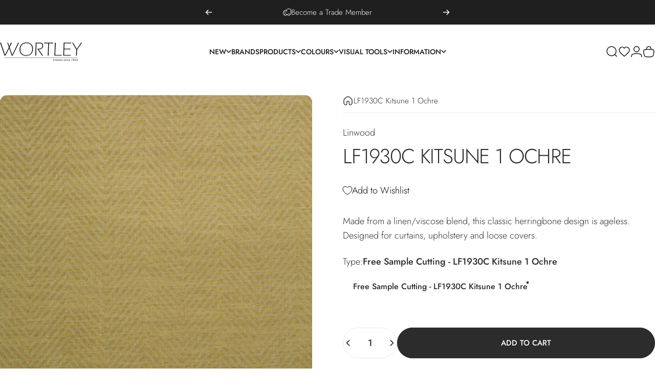

--- FILE ---
content_type: text/html; charset=utf-8
request_url: https://wgshowroom.com.au/products/lf1930-kitsune-1-ochre?section_id=template--25460282229012__main-product&option_values=631024288020
body_size: 7139
content:
<div id="shopify-section-template--25460282229012__main-product" class="shopify-section main-product"><link href="//wgshowroom.com.au/cdn/shop/t/30/assets/main-product.css?v=135810207794251025941757898502" rel="stylesheet" type="text/css" media="all" />

<style>
  #shopify-section-template--25460282229012__main-product {
    --section-padding-top: 32px;
    --section-padding-bottom: 84px;
  }

  @media screen and (min-width: 1024px) {
    #shopify-section-template--25460282229012__main-product {--product-grid: auto / minmax(0, 1.0fr) minmax(0, 1.0fr);
    }
  }@media screen and (max-width: 767px) {
    #shopify-section-template--25460282229012__main-product {
      --aspect-ratio: 1.0;
    }
  }

  @media screen and (min-width: 768px) {
    #shopify-section-template--25460282229012__main-product {
      --aspect-ratio: 1.0;
    }
  }
</style><div class="section section--padding">
  <div class="page-width page-width--full relative">
    <div class="featured-product product product--thumbnail flex flex-col items-start lg:grid gap-5 w-full relative"><media-gallery
  class="product__gallery product__gallery--full_width block w-full relative with-only1
"
  form="ProductForm-template--25460282229012__main-product-4325675728958"
  aria-label="Gallery Viewer"
  data-animate="fade-up"
  data-immediate
><div class="product__media-container flex flex-col gap-4 items-start"
  >
    <div class="relative w-full h-full">
      <slider-element id="SliderGallery-template--25460282229012__main-product-4325675728958" class="slider slider--desktop slider--tablet block w-full h-full" selector=".product__media">
        <div
          class="product__media-list flex gap-1"
        ><div class="product__media card media media--adapt mobile:media--adapt_first flex w-full flex-auto relative overflow-hidden"
  data-media-type="image"
  data-media-id="5537967636542" data-gang-default><img src="//wgshowroom.com.au/cdn/shop/products/lf1930_001--ochre_fable_weave.jpg?v=1738538705&amp;width=591" alt="LF1930C Kitsune 1 Ochre" srcset="//wgshowroom.com.au/cdn/shop/products/lf1930_001--ochre_fable_weave.jpg?v=1738538705&amp;width=200 200w, //wgshowroom.com.au/cdn/shop/products/lf1930_001--ochre_fable_weave.jpg?v=1738538705&amp;width=300 300w, //wgshowroom.com.au/cdn/shop/products/lf1930_001--ochre_fable_weave.jpg?v=1738538705&amp;width=400 400w, //wgshowroom.com.au/cdn/shop/products/lf1930_001--ochre_fable_weave.jpg?v=1738538705&amp;width=500 500w" width="591" height="591" loading="eager" fetchpriority="high" sizes="(max-width: 740px) calc(100vw - 40px), (max-width: 999px) calc(100vw - 64px), min(580px, 30vw)" class="w-full" is="lazy-image"><button type="button" class="absolute top-0 left-0 w-full h-full flex items-center justify-center" is="media-lightbox-button" aria-label="Open media 1 in modal" tabindex="-1"><svg class="icon icon-zoom icon-xs lg:hidden" viewBox="0 0 24 24" stroke="currentColor" fill="none" xmlns="http://www.w3.org/2000/svg">
      <path stroke-linecap="round" stroke-linejoin="round" d="M3 3V9M3 3H9M3 3L9 9M21 21V15M21 21H15M21 21L15 15"></path>
    </svg></button></div>
</div>
      </slider-element>

      <div class="indicators hidden items-center justify-between opacity-0 z-1 absolute top-0 left-0 w-full h-full pointer-events-none">
        <button class="button button--secondary pointer-events-auto" type="button" is="previous-button" aria-controls="SliderGallery-template--25460282229012__main-product-4325675728958" aria-label="Previous" disabled>
          <span class="btn-fill" data-fill></span>
          <span class="btn-text"><svg class="icon icon-chevron-left icon-md transform" viewBox="0 0 24 24" stroke="currentColor" fill="none" xmlns="http://www.w3.org/2000/svg">
      <path stroke-linecap="round" stroke-linejoin="round" d="M14 6L8 12L14 18"></path>
    </svg></span>
        </button>
        <button class="button button--secondary pointer-events-auto" type="button" is="next-button" aria-controls="SliderGallery-template--25460282229012__main-product-4325675728958" aria-label="Next">
          <span class="btn-fill" data-fill></span>
          <span class="btn-text"><svg class="icon icon-chevron-right icon-md transform" viewBox="0 0 24 24" stroke="currentColor" fill="none" xmlns="http://www.w3.org/2000/svg">
      <path stroke-linecap="round" stroke-linejoin="round" d="M10 6L16 12L10 18"></path>
    </svg></span>
        </button>
      </div>
    </div></div></media-gallery>
<product-info
        id="ProductInfo-template--25460282229012__main-product-4325675728958"
        class="product__info block sticky w-full"
        data-animate="fade-up"
        data-immediate
        data-section-id="template--25460282229012__main-product"
        data-product-id="4325675728958"
        data-product-url="/products/lf1930-kitsune-1-ochre"
        data-update-url="true"
      ><nav
  class="product__breadcrumb breadcrumb hidden lg:flex"
  role="navigation"
  aria-label="breadcrumbs"
  
>
  <ul class="inline-flex gap-4 md:gap-6">
    <li class="flex items-center gap-4 md:gap-6">
      <a class="block" href="/" title="Back to the frontpage"><svg class="icon icon-home icon-sm" viewBox="0 0 20 21" stroke="currentColor" fill="none" xmlns="http://www.w3.org/2000/svg">
      <path stroke-linecap="round" stroke-linejoin="round" d="M18.333 14.667v-3.713c0-1.355 0-2.033-.165-2.66a5 5 0 0 0-.818-1.702c-.387-.521-.916-.945-1.974-1.791l-.378-.303h0c-1.784-1.427-2.676-2.14-3.665-2.414a5 5 0 0 0-2.666 0c-.99.274-1.881.987-3.665 2.414h0l-.378.303c-1.058.846-1.587 1.27-1.974 1.79a5 5 0 0 0-.818 1.703c-.165.627-.165 1.305-.165 2.66v3.713a4.167 4.167 0 0 0 4.166 4.166c.92 0 1.667-.746 1.667-1.666v-3.334a2.5 2.5 0 0 1 5 0v3.334c0 .92.746 1.666 1.667 1.666a4.167 4.167 0 0 0 4.166-4.166Z"></path>
    </svg></a>
    </li><li class="flex items-center gap-4 md:gap-6">LF1930C Kitsune 1 Ochre</li>
  </ul>
</nav>
<p
                  class="product__vendor text-base"
                  
                ><a class="reversed-link" href="/collections/vendors?q=Linwood" title="Linwood">Linwood</a></p><div
                class="product__title"
                
              >
                <h1 class="heading leading-none product-title-md mobile:product-title-md col-span-full">
                  <split-words class="split-words block" data-animate="fade-up">LF1930C Kitsune 1 Ochre</split-words>
                </h1></div><div id="shopify-block-ASkxkRk9NbGNiT001Q__swish_formerly_wishlist_king_wishlist_button_block_ajCf7Q" class="shopify-block shopify-app-block">
  <script type="module" src="https://cdn.shopify.com/extensions/019be7a1-4e55-70a8-959d-ea5101b70f67/swish-wishlist-king-219/assets/block-wishlist-button.js"></script>

<style>
  #shopify-block-ASkxkRk9NbGNiT001Q__swish_formerly_wishlist_king_wishlist_button_block_ajCf7Q wishlist-button-block {
    --button-min-height: var(--wk-button-min-height);
    --button-padding: 0 0px;
    --button-margin-top: 0px;
    --button-margin-bottom: 0px;
    
    --button-border-width: var(--wk-button-border-width);
    --button-border-radius: var(--wk-button-border-radius);
    --icon-offset-vertical: 0px;
    --icon-size: 18px;
    --icon-stroke-width: 1px;
    --icon-fill: transparent;
    --button-background: none;
    --button-border: none;
    --button-color: rgb(var(--wk-color-outline-button-label));
    --icon-stroke: rgb(var(--wk-color-accent-1));
  }
  #shopify-block-ASkxkRk9NbGNiT001Q__swish_formerly_wishlist_king_wishlist_button_block_ajCf7Q wishlist-button-block {
    transition: 0.2s opacity;
  }
  #shopify-block-ASkxkRk9NbGNiT001Q__swish_formerly_wishlist_king_wishlist_button_block_ajCf7Q wishlist-button-block:not([wk-loaded]) {
    display: block;
    opacity: 0;
    min-height: var(--button-min-height);
    margin-top: var(--button-margin-top);
    margin-bottom: var(--button-margin-bottom);
  }
  #shopify-block-ASkxkRk9NbGNiT001Q__swish_formerly_wishlist_king_wishlist_button_block_ajCf7Q wishlist-button-block[wk-loaded] {
    opacity: 1;
  }
</style>
<wishlist-button-block
  data-product-handle="lf1930-kitsune-1-ochre"
  
    data-variant-id="31064004493374"
  
  align-self="left"
  align-content="left"
  
    full-width
  
  
    show-icon
  
  
    show-text
  
></wishlist-button-block>

</div><div class="product__text rte text-base" ><p>Made from a linen/viscose blend, this classic herringbone design is ageless.</p>
<p>Designed for curtains, upholstery and loose covers.</p></div>
<variant-selects
      id="VariantPicker-template--25460282229012__main-product-4325675728958"
      class="variant-picker grid gap-5 no-js-hidden"
    ><fieldset
          class="js product-form__input variant-input-wrapper relative"
          data-option-index="option1"
          data-option-slug="type"
        >
          <legend class="sr-only">Type</legend>
          <div class="form__label flex items-center justify-between gap-2 w-full"><div class="flex gap-2">Type:
                <span class="font-medium" id="template--25460282229012__main-product-4325675728958-option1">Free Sample Cutting - LF1930C Kitsune 1 Ochre</span>
              </div></div>
          <ul class="swatches swatches--round flex items-start flex-wrap gap-4">
              <li>
                <magnet-element class="block">
                  <input
                    type="radio"
                    class="sr-only"
                    id="template--25460282229012__main-product-4325675728958-type-1"
                    name="Type"
                    value="Free Sample Cutting - LF1930C Kitsune 1 Ochre"
                    form="ProductForm-template--25460282229012__main-product-4325675728958"
                    
                      checked
                    
                    
                    
                    data-option-value="Free Sample Cutting - LF1930C Kitsune 1 Ochre"
                    data-option-value-id="631024288020"
                  ><label
                      for="template--25460282229012__main-product-4325675728958-type-1"
                      class="label-swatch inline-block text-sm font-medium leading-none cursor-pointer relative"
                      title="Free Sample Cutting - LF1930C Kitsune 1 Ochre"
                    >Free Sample Cutting - LF1930C Kitsune 1 Ochre</label></magnet-element>
              </li></ul>
        </fieldset><script type="application/json" data-selected-variant>
        {"id":31064004493374,"title":"Free Sample Cutting - LF1930C Kitsune 1 Ochre","option1":"Free Sample Cutting - LF1930C Kitsune 1 Ochre","option2":null,"option3":null,"sku":"16FREE-L1930OCH","requires_shipping":true,"taxable":false,"featured_image":{"id":13368276582462,"product_id":4325675728958,"position":1,"created_at":"2019-10-31T06:25:37+11:00","updated_at":"2025-02-03T10:25:05+11:00","alt":null,"width":591,"height":591,"src":"\/\/wgshowroom.com.au\/cdn\/shop\/products\/lf1930_001--ochre_fable_weave.jpg?v=1738538705","variant_ids":[31064004460606,31064004493374]},"available":true,"name":"LF1930C Kitsune 1 Ochre - Free Sample Cutting - LF1930C Kitsune 1 Ochre","public_title":"Free Sample Cutting - LF1930C Kitsune 1 Ochre","options":["Free Sample Cutting - LF1930C Kitsune 1 Ochre"],"price":0,"weight":10,"compare_at_price":null,"inventory_management":"shopify","barcode":null,"featured_media":{"alt":null,"id":5537967636542,"position":1,"preview_image":{"aspect_ratio":1.0,"height":591,"width":591,"src":"\/\/wgshowroom.com.au\/cdn\/shop\/products\/lf1930_001--ochre_fable_weave.jpg?v=1738538705"}},"requires_selling_plan":false,"selling_plan_allocations":[]}
      </script>
    </variant-selects><div class="product__price grid gap-3" >
                <div
                  class="no-js-hidden"
                  id="Price-template--25460282229012__main-product-4325675728958"
                ></div><form method="post" action="/cart/add" id="ProductFormInstallment-template--25460282229012__main-product-4325675728958" accept-charset="UTF-8" class="installment text-sm leading-tight hidden" enctype="multipart/form-data"><input type="hidden" name="form_type" value="product" /><input type="hidden" name="utf8" value="✓" /><input type="hidden" name="id" value="31064004493374">
                  
<input type="hidden" name="product-id" value="4325675728958" /><input type="hidden" name="section-id" value="template--25460282229012__main-product" /></form></div><div class="product-form-wrapper" ><form method="post" action="/cart/add" id="ProductForm-template--25460282229012__main-product-4325675728958" accept-charset="UTF-8" class="product-form grid gap-8" enctype="multipart/form-data" data-type="add-to-cart-form" data-hide-errors="false" is="product-form"><input type="hidden" name="form_type" value="product" /><input type="hidden" name="utf8" value="✓" /><input type="hidden" name="id" value="31064004493374" disabled><div
        class="product-form__buttons grid gap-4"
        
          id="QuantityForm-template--25460282229012__main-product-4325675728958"
        
      >
        <div
          class="product-form__error-message alert alert--error text-sm font-medium leading-tight"
          role="alert"
          hidden
        ></div><div class="buy-buttons flex gap-4"><label for="Quantity-template--25460282229012__main-product-4325675728958" class="label sr-only">Quantity</label>
            
            <quantity-input
              class="quantity inline-flex flex-auto relative"
              data-section-id="template--25460282229012__main-product"
              data-product-id="4325675728958"
            >
              <button
                type="button"
                name="minus"
                class="quantity__button"
                aria-label="Decrease quantity for LF1930C Kitsune 1 Ochre"
              ><svg class="icon icon-chevron-left icon-sm stroke-2 transform" viewBox="0 0 24 24" stroke="currentColor" fill="none" xmlns="http://www.w3.org/2000/svg">
      <path stroke-linecap="round" stroke-linejoin="round" d="M14 6L8 12L14 18"></path>
    </svg></button>
              <input
                id="Quantity-template--25460282229012__main-product-4325675728958"
                class="quantity__input text-sm sm:text-base font-medium text-center"
                
                type="number"
                name="quantity"
                inputmode="numeric"
                autocomplete="off"
                data-quantity-variant-id="31064004493374"
                data-cart-quantity="0"
                data-min="1"
                min="1"
                
                step="1"
                value="1"
                form="ProductForm-template--25460282229012__main-product-4325675728958"
              >
              <input
                id="decimal-Quantity-template--25460282229012__main-product-4325675728958"
                class="quantity__input quantity__input--decimal text-sm sm:text-base font-medium text-center"
                
                  hidden
                
                data-multiplier="10"
                type="number"
                inputmode="numeric"
                autocomplete="off"
                data-quantity-variant-id="31064004493374"
                data-cart-quantity="0.0"
                data-min="1.0"
                min="1.0"
                
                step="0.1"
                value="1.0"
                form="ProductForm-template--25460282229012__main-product-4325675728958"
              >
              <button
                type="button"
                name="plus"
                class="quantity__button"
                aria-label="Increase quantity for LF1930C Kitsune 1 Ochre"
              ><svg class="icon icon-chevron-right icon-sm stroke-2 transform" viewBox="0 0 24 24" stroke="currentColor" fill="none" xmlns="http://www.w3.org/2000/svg">
      <path stroke-linecap="round" stroke-linejoin="round" d="M10 6L16 12L10 18"></path>
    </svg></button>
            </quantity-input><button
            type="submit"
            name="add"
            form="ProductForm-template--25460282229012__main-product-4325675728958"
            class="product-form__submit button button--primary button--fixed w-full"
            is="hover-button">
            <span class="btn-fill" data-fill></span>
            <span class="btn-text">Add to cart</span>
          </button></div></div><input type="hidden" name="product-id" value="4325675728958" /><input type="hidden" name="section-id" value="template--25460282229012__main-product" /></form></div><p
                  class="product__text rte text-sm"
                  
                >TRADE ONLY:  Fabric and vinyl minimum order is 1 linear metre. Leather is sold in m2, by the hide (average hide size is 4.5m2).</p><div ><a
                    href="/pages/trade"
                    class="button button--secondary w-full button--trade-access"
                    target="_blank"
                    rel="noopener"
                    role="link"
                    is="hover-link"
                  >
                    <span class="btn-fill" data-fill></span>
                    <span class="btn-text">Register For trade access/login</span>
                  </a></div><p
                  class="product__text rte text-sm"
                  
                >On-screen colour may vary depending on viewing device. We recommend using our complimentary sample cutting service.</p><div class="flex justify-between items-center" ><div class="hidden sm:flex items-center gap-3">
    <p class="leading-none">Share:</p>
    <ul class="social-sharing flex flex-wrap items-center"><li>
          <a target="_blank" rel="noopener" class="social-sharing__link block" is="magnet-link" href="//www.facebook.com/sharer.php?u=https://wgshowroom.com.au/products/lf1930-kitsune-1-ochre?variant=31064004493374" title="Share on Facebook"><svg class="icon icon-facebook icon-sm" viewBox="0 0 24 24" stroke="none" fill="currentColor" xmlns="http://www.w3.org/2000/svg">
      <path d="M9.03153 23L9 13H5V9H9V6.5C9 2.7886 11.2983 1 14.6091 1C16.1951 1 17.5581 1.11807 17.9553 1.17085V5.04948L15.6591 5.05052C13.8584 5.05052 13.5098 5.90614 13.5098 7.16171V9H18.75L16.75 13H13.5098V23H9.03153Z"/>
    </svg><span class="sr-only">Share on Facebook</span>
          </a>
        </li><li>
          <a target="_blank" rel="noopener" class="social-sharing__link block" is="magnet-link" href="//twitter.com/intent/tweet?text=LF1930C%20Kitsune%201%20Ochre&amp;url=https://wgshowroom.com.au/products/lf1930-kitsune-1-ochre?variant=31064004493374" title="Share on X"><svg class="icon icon-twitter icon-sm" viewBox="0 0 24 24" stroke="none" fill="currentColor" xmlns="http://www.w3.org/2000/svg">
      <path d="M13.8984 10.4679L21.3339 2H19.5687L13.1074 9.35221L7.95337 2H2L9.80183 13.1157L2 22H3.7652L10.5845 14.2315L16.03 22H21.9833M4.398 3.29892H7.10408L19.5687 20.7594H16.8626"/>
    </svg><span class="sr-only">Share on X</span>
          </a>
        </li><li>
          <a target="_blank" rel="noopener" class="social-sharing__link block" is="magnet-link" href="//pinterest.com/pin/create/button/?url=https://wgshowroom.com.au/products/lf1930-kitsune-1-ochre?variant=31064004493374&amp;media=//wgshowroom.com.au/cdn/shop/products/lf1930_001--ochre_fable_weave.jpg?crop=center&height=1024&v=1738538705&width=1024&amp;description=LF1930C%20Kitsune%201%20Ochre" title="Pin on Pinterest"><svg class="icon icon-pinterest icon-sm" viewBox="0 0 24 24" stroke="none" fill="currentColor" xmlns="http://www.w3.org/2000/svg">
      <path d="M12 1C5.95 1 1 5.95 1 12C1 16.675 3.93333 20.6167 7.96667 22.2667C7.875 21.4417 7.78333 20.0667 7.96667 19.15C8.15 18.325 9.25 13.65 9.25 13.65C9.25 13.65 8.975 12.9167 8.975 12C8.975 10.4417 9.89167 9.34167 10.9917 9.34167C11.9083 9.34167 12.3667 10.075 12.3667 10.9C12.3667 11.8167 11.725 13.2833 11.45 14.5667C11.175 15.6667 12 16.5833 13.1 16.5833C15.025 16.5833 16.5833 14.5667 16.5833 11.5417C16.5833 8.88333 14.6583 7.05 12 7.05C8.88333 7.05 7.05 9.43333 7.05 11.8167C7.05 12.7333 7.41667 13.7417 7.875 14.2917C7.96667 14.3833 7.96667 14.475 7.96667 14.5667C7.875 14.9333 7.69167 15.6667 7.69167 15.85C7.6 16.0333 7.50833 16.125 7.325 16.0333C5.95 15.3917 5.125 13.375 5.125 11.8167C5.125 8.33333 7.69167 5.125 12.3667 5.125C16.2167 5.125 19.15 7.875 19.15 11.45C19.15 15.2083 16.7667 18.325 13.4667 18.325C12.3667 18.325 11.2667 17.775 10.9 17.0417C10.9 17.0417 10.35 19.15 10.2583 19.7C9.98333 20.6167 9.34167 21.8083 8.88333 22.5417C9.8 22.8167 10.9 23 12 23C18.05 23 23 18.05 23 12C23 5.95 18.05 1 12 1Z"/>
    </svg><span class="sr-only">Pin on Pinterest</span>
          </a>
        </li><li>
          <a target="_blank" rel="noopener" class="social-sharing__link block" is="magnet-link" href="mailto:?&subject=LF1930C%20Kitsune%201%20Ochre&body=https://wgshowroom.com.au/products/lf1930-kitsune-1-ochre?variant=31064004493374" title="Share by Email"><svg class="icon icon-email icon-sm" viewBox="0 0 24 22" stroke="none" fill="currentColor" xmlns="http://www.w3.org/2000/svg">
      <path d="M2.73.545C3.8 0 5.2 0 8 0h8c2.8 0 4.2 0 5.27.545a5 5 0 0 1 2.185 2.185C24 3.8 24 5.2 24 8v5.767c0 2.8 0 4.2-.545 5.27a5 5 0 0 1-2.185 2.186c-1.07.544-2.47.544-5.27.544H8c-2.8 0-4.2 0-5.27-.544a5 5 0 0 1-2.185-2.186C0 17.967 0 16.567 0 13.767V8c0-2.8 0-4.2.545-5.27A5 5 0 0 1 2.73.545Zm2.988 5.25a.75.75 0 1 0-.832 1.248l1.117.744.256.17.139.093c1.791 1.195 2.858 1.906 4.029 2.187a6.75 6.75 0 0 0 3.146 0c1.171-.28 2.238-.992 4.03-2.187l.138-.092.256-.171 1.117-.744a.75.75 0 1 0-.832-1.248l-1.117.744-.256.17c-1.973 1.316-2.807 1.858-3.685 2.07a5.25 5.25 0 0 1-2.447 0c-.88-.212-1.713-.754-3.686-2.07l-.256-.17-1.117-.744Z"/>
    </svg><span class="sr-only">Share by Email</span>
          </a>
        </li></ul>
  </div>

  <div class="sm:hidden flex items-center gap-2"><svg class="icon icon-share icon-sm" viewBox="0 0 20 20" stroke="currentColor" fill="none" xmlns="http://www.w3.org/2000/svg">
      <path stroke-linecap="round" stroke-linejoin="round" d="m7.218 8.527 5.564-2.782M7.218 11.39l5.564 2.783m-8.509-.9a3.273 3.273 0 1 0 0-6.546 3.273 3.273 0 0 0 0 6.546Zm11.454-5.728a3.273 3.273 0 1 0 0-6.545 3.273 3.273 0 0 0 0 6.545Zm0 11.455a3.273 3.273 0 1 0 0-6.545 3.273 3.273 0 0 0 0 6.545Z"></path>
    </svg><a class="link text-sm" href="https://wgshowroom.com.au/products/lf1930-kitsune-1-ochre?variant=31064004493374" aria-controls="ShareDrawer-template--25460282229012__main-product-4325675728958" aria-expanded="false">Share</a>
  </div>
  <share-drawer id="ShareDrawer-template--25460282229012__main-product-4325675728958" class="sm:hidden share-drawer drawer drawer--end z-30 fixed bottom-0 left-0 h-full w-full pointer-events-none"
    role="dialog"
    aria-modal="true"
    aria-label="Share"
    data-section-id="template--25460282229012__main-product"
    hidden
  >
    <overlay-element class="overlay fixed-modal invisible opacity-0 fixed bottom-0 left-0 w-full h-screen pointer-events-none" aria-controls="ShareDrawer-template--25460282229012__main-product-4325675728958" aria-expanded="false"></overlay-element>
    <div class="drawer__inner z-10 absolute top-0 flex flex-col w-full h-full overflow-hidden">
      <gesture-element class="drawer__header flex justify-between opacity-0 invisible relative">
        <span class="drawer__title heading lg:text-3xl text-2xl leading-none tracking-tight">Share</span>
        <button class="button button--secondary button--close drawer__close hidden sm:flex items-center justify-center" type="button" is="hover-button" aria-controls="ShareDrawer-template--25460282229012__main-product-4325675728958" aria-expanded="false" aria-label="Close">
          <span class="btn-fill" data-fill></span>
          <span class="btn-text"><svg class="icon icon-close icon-sm" viewBox="0 0 20 20" stroke="currentColor" fill="none" xmlns="http://www.w3.org/2000/svg">
      <path stroke-linecap="round" stroke-linejoin="round" d="M5 15L15 5M5 5L15 15"></path>
    </svg><svg class="icon icon-loader icon-sm absolute opacity-0 invisible animate-spin" viewBox="0 0 18 18" stroke="currentColor" fill="none" xmlns="http://www.w3.org/2000/svg">
      <path stroke-linecap="round" stroke-linejoin="round" d="M0.7,9.9C0.5,5.2,4.1,1.2,8.5,1c4.7-0.3,8.9,3.8,8.8,8.8"></path>
    </svg></span>
        </button>
      </gesture-element>
      <div class="drawer__content opacity-0 invisible">
        <div class="drawer__scrollable relative w-full">
          <input type="hidden" value="https://wgshowroom.com.au/products/lf1930-kitsune-1-ochre?variant=31064004493374" />
          <ul class="share-buttons grid"><li>
                <a target="_blank" rel="noopener" class="social-sharing__link flex items-center gap-4 text-sm" href="//www.facebook.com/sharer.php?u=https://wgshowroom.com.au/products/lf1930-kitsune-1-ochre?variant=31064004493374" title="Share on Facebook"><svg class="icon icon-facebook icon-lg" viewBox="0 0 24 24" stroke="none" fill="currentColor" xmlns="http://www.w3.org/2000/svg">
      <path d="M9.03153 23L9 13H5V9H9V6.5C9 2.7886 11.2983 1 14.6091 1C16.1951 1 17.5581 1.11807 17.9553 1.17085V5.04948L15.6591 5.05052C13.8584 5.05052 13.5098 5.90614 13.5098 7.16171V9H18.75L16.75 13H13.5098V23H9.03153Z"/>
    </svg><span aria-hidden="true">Facebook</span>
                  <span class="sr-only">Share on Facebook</span>
                </a>
              </li><li>
                <a target="_blank" rel="noopener" class="social-sharing__link flex items-center gap-4 text-sm" href="//twitter.com/intent/tweet?text=LF1930C%20Kitsune%201%20Ochre&amp;url=https://wgshowroom.com.au/products/lf1930-kitsune-1-ochre?variant=31064004493374" title="Share on X"><svg class="icon icon-twitter icon-lg" viewBox="0 0 24 24" stroke="none" fill="currentColor" xmlns="http://www.w3.org/2000/svg">
      <path d="M13.8984 10.4679L21.3339 2H19.5687L13.1074 9.35221L7.95337 2H2L9.80183 13.1157L2 22H3.7652L10.5845 14.2315L16.03 22H21.9833M4.398 3.29892H7.10408L19.5687 20.7594H16.8626"/>
    </svg><span aria-hidden="true">X (Twitter)</span>
                  <span class="sr-only">Share on X</span>
                </a>
              </li><li>
                <a target="_blank" rel="noopener" class="social-sharing__link flex items-center gap-4 text-sm" href="//pinterest.com/pin/create/button/?url=https://wgshowroom.com.au/products/lf1930-kitsune-1-ochre?variant=31064004493374&amp;media=//wgshowroom.com.au/cdn/shop/products/lf1930_001--ochre_fable_weave.jpg?crop=center&height=1024&v=1738538705&width=1024&amp;description=LF1930C%20Kitsune%201%20Ochre" title="Pin on Pinterest"><svg class="icon icon-pinterest icon-lg" viewBox="0 0 24 24" stroke="none" fill="currentColor" xmlns="http://www.w3.org/2000/svg">
      <path d="M12 1C5.95 1 1 5.95 1 12C1 16.675 3.93333 20.6167 7.96667 22.2667C7.875 21.4417 7.78333 20.0667 7.96667 19.15C8.15 18.325 9.25 13.65 9.25 13.65C9.25 13.65 8.975 12.9167 8.975 12C8.975 10.4417 9.89167 9.34167 10.9917 9.34167C11.9083 9.34167 12.3667 10.075 12.3667 10.9C12.3667 11.8167 11.725 13.2833 11.45 14.5667C11.175 15.6667 12 16.5833 13.1 16.5833C15.025 16.5833 16.5833 14.5667 16.5833 11.5417C16.5833 8.88333 14.6583 7.05 12 7.05C8.88333 7.05 7.05 9.43333 7.05 11.8167C7.05 12.7333 7.41667 13.7417 7.875 14.2917C7.96667 14.3833 7.96667 14.475 7.96667 14.5667C7.875 14.9333 7.69167 15.6667 7.69167 15.85C7.6 16.0333 7.50833 16.125 7.325 16.0333C5.95 15.3917 5.125 13.375 5.125 11.8167C5.125 8.33333 7.69167 5.125 12.3667 5.125C16.2167 5.125 19.15 7.875 19.15 11.45C19.15 15.2083 16.7667 18.325 13.4667 18.325C12.3667 18.325 11.2667 17.775 10.9 17.0417C10.9 17.0417 10.35 19.15 10.2583 19.7C9.98333 20.6167 9.34167 21.8083 8.88333 22.5417C9.8 22.8167 10.9 23 12 23C18.05 23 23 18.05 23 12C23 5.95 18.05 1 12 1Z"/>
    </svg><span aria-hidden="true">Pinterest</span>
                  <span class="sr-only">Pin on Pinterest</span>
                </a>
              </li><li>
                <a target="_blank" rel="noopener" class="social-sharing__link flex items-center gap-4 text-sm" href="mailto:?&subject=LF1930C%20Kitsune%201%20Ochre&body=https://wgshowroom.com.au/products/lf1930-kitsune-1-ochre?variant=31064004493374" title="Share by Email"><svg class="icon icon-email icon-lg" viewBox="0 0 24 22" stroke="none" fill="currentColor" xmlns="http://www.w3.org/2000/svg">
      <path d="M2.73.545C3.8 0 5.2 0 8 0h8c2.8 0 4.2 0 5.27.545a5 5 0 0 1 2.185 2.185C24 3.8 24 5.2 24 8v5.767c0 2.8 0 4.2-.545 5.27a5 5 0 0 1-2.185 2.186c-1.07.544-2.47.544-5.27.544H8c-2.8 0-4.2 0-5.27-.544a5 5 0 0 1-2.185-2.186C0 17.967 0 16.567 0 13.767V8c0-2.8 0-4.2.545-5.27A5 5 0 0 1 2.73.545Zm2.988 5.25a.75.75 0 1 0-.832 1.248l1.117.744.256.17.139.093c1.791 1.195 2.858 1.906 4.029 2.187a6.75 6.75 0 0 0 3.146 0c1.171-.28 2.238-.992 4.03-2.187l.138-.092.256-.171 1.117-.744a.75.75 0 1 0-.832-1.248l-1.117.744-.256.17c-1.973 1.316-2.807 1.858-3.685 2.07a5.25 5.25 0 0 1-2.447 0c-.88-.212-1.713-.754-3.686-2.07l-.256-.17-1.117-.744Z"/>
    </svg><span aria-hidden="true">E-mail</span>
                  <span class="sr-only">Share by Email</span>
                </a>
              </li></ul>
        </div>
      </div>
    </div>
  </share-drawer><div class="flex items-center gap-2"><svg class="icon icon-question icon-md" viewBox="0 0 22 22" stroke="currentColor" fill="none" xmlns="http://www.w3.org/2000/svg">
      <path stroke-linecap="round" stroke-linejoin="round" d="M9.167 9.625v-.458a1.833 1.833 0 1 1 3.666 0v.11a1.94 1.94 0 0 1-.57 1.376L11 11.917m.458 2.75a.458.458 0 0 1-.916 0m.916 0a.458.458 0 0 0-.916 0m.916 0h-.916M20.167 11a9.167 9.167 0 1 1-18.334 0 9.167 9.167 0 0 1 18.334 0Z"></path>
    </svg><a
                      class="link text-sm leading-tight cursor-pointer"
                        href="/pages/faq"
                      >Need help?</a>
                  </div></div></product-info>
    </div><product-sticky-form
        class="product-sticky-form w-full fixed z-20 bottom-0 right-0 pointer-events-none"
        id="ProductStickyForm-template--25460282229012__main-product-4325675728958"
        form="ProductForm-template--25460282229012__main-product-4325675728958"
      >
        <div class="product-sticky-form__card grid gap-4 opacity-0 invisible pointer-events-auto"><div class="product-sticky-form__variant grid items-center gap-4"><div
                class="hidden md:block media media--adapt relative overflow-hidden"
                data-widths="80,160"
                data-sticky-product-media
              ><img src="//wgshowroom.com.au/cdn/shop/products/lf1930_001--ochre_fable_weave.jpg?v=1738538705&amp;width=591" alt="LF1930C Kitsune 1 Ochre" srcset="//wgshowroom.com.au/cdn/shop/products/lf1930_001--ochre_fable_weave.jpg?v=1738538705&amp;width=80 80w, //wgshowroom.com.au/cdn/shop/products/lf1930_001--ochre_fable_weave.jpg?v=1738538705&amp;width=160 160w" width="591" height="591" loading="lazy" sizes="80px" is="lazy-image"></div><div class="grid gap-2">
              <div class="grid gap-1">
                <p class="text-base font-medium leading-tight">LF1930C Kitsune 1 Ochre</p><div class="text-xs text-opacity leading-tight" data-sticky-product-options>Free Sample Cutting - LF1930C Kitsune 1 Ochre</div></div></div><button
              type="submit"
              name="add"
              form="ProductForm-template--25460282229012__main-product-4325675728958"
              class="button button--primary"
              is="hover-button">
              <span class="btn-fill" data-fill></span>
              <span class="btn-text"><svg class="icon icon-cart icon-sm md:hidden" viewBox="0 0 24 24" stroke="currentColor" fill="none" xmlns="http://www.w3.org/2000/svg">
          <path stroke-miterlimit="10" d="M7.1802 7.58C7.1802 4.36 9.2402 1.75 11.7902 1.75C14.3402 1.75 16.4002 4.36 16.4002 7.58M11.7902 7.58C2.0402 7.58 0.690197 6.97 2.3502 16.18C3.3002 21.48 3.9802 22.22 11.7902 22.22C19.6002 22.22 20.2802 21.47 21.2302 16.18C22.8902 6.97 21.5502 7.58 11.7902 7.58Z"></path>
        </svg><span class="hidden md:block" data-sold-out="Sold Out">Add to cart</span>
              </span>
            </button>
          </div>
          <div
            class="product-form__error-message alert alert--error text-sm font-medium leading-tight"
            role="alert"
            hidden
          ></div>
        </div>
      </product-sticky-form></div></div>


</div>

--- FILE ---
content_type: text/css
request_url: https://wgshowroom.com.au/cdn/shop/t/30/assets/bundle.store-locator-app.style.css?v=183133841054371907671757904426
body_size: -509
content:
.store-locator-app .search-and-filter .search{background-color:#fcfbfb;border:none;border-radius:12px}.store-locator-app .search-and-filter .filter label{text-transform:uppercase}.store-locator-app .search-and-filter .filter label input[type=checkbox]{background-color:#e9e4e4;border-color:#e9e4e4}.store-locator-app .search-and-filter .filter label input[type=checkbox]:before{border-color:#fff}.store-locator-app .search-and-filter .filter label input[type=checkbox]:checked{background-color:#ba122b;border-color:#ba122b}.store-locator-app .views{border-radius:20px;overflow:hidden}.store-locator-app .list-view{background-color:#fcfbfb}.store-locator-app .list-view .item .heading{text-transform:uppercase}.store-locator-app .list-view .item .icon{color:#e9e4e4}
/*# sourceMappingURL=bundle.store-locator-app.style.css.map?ver=ac89b7dd*/

--- FILE ---
content_type: application/javascript
request_url: https://cdn.appmate.io/themecode/wgshowroom/main/wishlist-link-headless.js?generation=1752032412395219
body_size: -68
content:
export function inject({theme:t}){t.watch({selector:".wkh-button"},s=>{t.createHeadlessComponent("wishlist-link-headless",{host:s})})}export function define({WishlistElementHeadless:t}){return class extends t{getStateConfig(){return{wishlist:!0}}getWishlistUrl(){return this.app.settings.loginRequired?this.app.routes.accountLoginUrl:this.app.routes.wishlistUrl}updated(){const e=this.wishlist?this.wishlist.numItems:0;this.host.href=this.getWishlistUrl(),this.host.classList.toggle("wkh-selected",e>0);const i=this.host.querySelector(".wkh-counter");i&&(i.innerText=e)}}}
